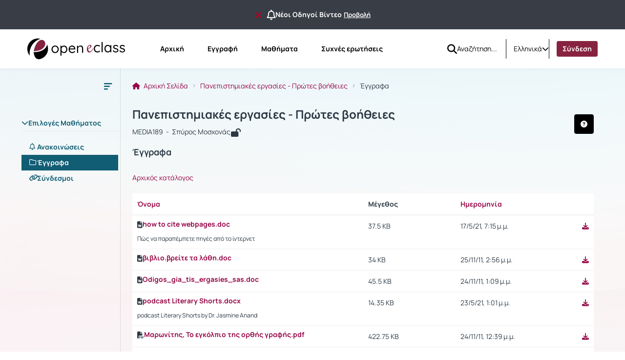

--- FILE ---
content_type: text/html; charset=UTF-8
request_url: https://eclass.uoa.gr/modules/document/index.php?course=MEDIA189&openDir=/&sort=type
body_size: 126053
content:
<!DOCTYPE HTML>
<html lang="el">
<head>

    <meta http-equiv="Content-Type" content="text/html; charset=utf-8">

    <title>eClass ΕΚΠΑ | Πανεπιστημιακές εργασίες - Πρώτε... | Έγγραφα</title>

    <meta charset="UTF-8">
    <meta http-equiv="X-UA-Compatible" content="IE=edge">
    <meta name="viewport" content="width=device-width, initial-scale=1.0">

    
    <link rel="shortcut icon" href="/courses/theme_data/127/ekpa-favicon-2-modified.png" />
    <link rel="apple-touch-icon-precomposed" href="/courses/theme_data/127/ekpa-favicon-2-modified.png" />
    <link rel="icon" type="image/png" href="/courses/theme_data/127/ekpa-favicon-2-modified.png" />

    
    <link rel="stylesheet" type="text/css" href="/template/modern/css/bootstrap.min.css?v=4.2.1"/>

    
    
    <link href="/template/modern/css/font-awesome-6.4.0/css/all.css?v=4.2.1" rel="stylesheet"/>

    
    <link href="/template/modern/css/fonts_all/typography.css?v=4.2.1" rel="stylesheet"/>

    
    <link rel="stylesheet" type="text/css" href="/js/fullcalendar/fullcalendar.css?v=4.2.1"/>

    
    <link rel="stylesheet" href="/template/modern/css/owl-carousel.css?v=4.2.1"/>
    <link rel="stylesheet" href="/template/modern/css/owl-theme-default.css?v=4.2.1"/>

    
    <link rel="stylesheet" type="text/css" href="/template/modern/css/slick.css?v=4.2.1"/>
    <link rel="stylesheet" type="text/css" href="/template/modern/css/slick-theme.css?v=4.2.1"/>
    <link rel="stylesheet" type="text/css" href="/template/modern/css/sidebar.css?v=4.2.1"/>
    <link rel="stylesheet" type="text/css" href="/template/modern/css/new_calendar.css?v=4.2.1"/>
    <link rel="stylesheet" type="text/css" href="/template/modern/css/default.css?v=4.2.1"/>

    
    
    <script type="text/javascript" src="/js/jquery-3.6.0.min.js"></script>
    
    <script type="text/javascript" src="/js/bootstrap.bundle.min.js?v=4.2.1"></script>
    
    <script src="/js/classic-ckeditor.js"></script>
    
    <script src="/js/bootbox/bootboxV6.min.js"></script>
    
    <script src="/js/jquery.slimscroll.min.js"></script>
    
    <script src="/js/blockui-master/jquery.blockUI.js"></script>
    
    <script src="/js/tinymce/tinymce.min.js"></script>
    
    <script src="/js/screenfull/screenfull.min.js"></script>
    
    <script src="/js/clipboard.js/clipboard.min.js"></script>
    
    <script src="/js/fullcalendar/moment.min.js"></script>
    <script src="/js/fullcalendar/fullcalendar.min.js"></script>
    <script src="/js/fullcalendar/locales/fullcalendar.el.js"></script>

    <script>
        $(function() {
            $('.blockUI').click(function() {
                $.blockUI({ message: "<div class='card'><h4><span class='fa fa-refresh fa-spin'></span> Παρακαλώ περιμένετε</h4></div>" });
            });
        });
    </script>

    <script>
        bootbox.setDefaults({
            locale: "el"
        });
        var notificationsCourses = { getNotifications: '/main/notifications.php' };
    </script>

    
    <script src="/js/owl-carousel.min.js"></script>

    
    <script type="text/javascript" src="/js/slick.min.js"></script>
    <script type="text/javascript" src="/js/custom.js?v=4.2.1"></script>
    <script type="text/javascript" src="/js/viewStudentTeacher.js?v=4.2.1"></script>
    <script type="text/javascript" src="/js/sidebar_slider_action.js?v=4.2.1"></script>

    
                <script>
                    $(function() {
                        $('.form-image-modules').attr('src','');
                        $('.form-image-modules').attr('alt','');
                        $('.form-image-registration').attr('src','/courses/theme_data/127/reg-img-ekpa-modified.svg');
                        $('.form-image-registration').attr('alt','Εγγραφή');
                        $('.form-image-faq').attr('src','/courses/theme_data/127/faq-ekpa-image-modified.png');
                        $('.form-image-faq').attr('alt','Συχνές ερωτήσεις');
                    });
                </script>
            <link href='/js/jquery_filetree/jqueryFileTree.css?v=4.2.1' rel='stylesheet' type='text/css'>
<script type='text/javascript' src='/js/jquery_filetree/jqueryFileTree.js?v=4.2.1'></script>
<script type='text/javascript' src='/js/tools.js?v=4.2.1'></script>
<script type='text/javascript' src='/js/screenfull/screenfull.min.js?v=4.2.1'></script>
<link href='/js/colorbox/colorbox.css?v=4.2.1' rel='stylesheet' type='text/css'>
<script type='text/javascript' src='/js/colorbox/jquery.colorbox.min.js?v=4.2.1'></script>
<script type="text/javascript">
                          $(document).ready(function() {
                              $(".colorboxframe").colorbox({
                                      innerWidth  : 660,
                                      innerHeight : 410,
                                      maxWidth    : "100%",
                                      maxHeight   : "100%",
                                      iframe      : true,
                                      scrolling   : false,
                                      opacity     : 0.8,
                                      rel: "gallery",
                                      current     : "πολυμέσο {current} από {total}",
                                      onComplete  : function() {
                                        $(".cboxIframe").attr({
                                            webkitAllowFullScreen : true,
                                            mozallowfullscreen    : true,
                                            oallowfullscreen      : true,
                                            msallowfullscreen     : true,
                                            allowFullscreen       : true
                                        });
                                      }
                             });
                             $(".colorbox").colorbox({
                                      title       : false,
                                      minWidth    : 300,
                                      minHeight   : 200,
                                      maxWidth    : "100%",
                                      maxHeight   : "100%",
                                      scrolling   : false,
                                      opacity     : 0.8,
                                      photo       : true,
                                      rel: "gallery",
                                      current     : "πολυμέσο {current} από {total}"
                             });
                          });
                          </script>
        <script>
            $(function() {
                $('#help-btn').click(function(e) {
                    e.preventDefault();
                    $.get($(this).attr("href"), function(data) {
                        bootbox.alert({
                            size: 'large',
                            backdrop: true,
                            message: data,
                            buttons: {
                                ok: {
                                    label: 'Κλείσιμο',
                                    className: 'submitAdminBtnDefault'
                                }
                            }
                        });
                    });
                });
            });
        </script>
        

    
    
            <script>
    (function(d){
      var s = d.createElement("script");
       s.setAttribute("data-position", 3);
       s.setAttribute("data-type", "3");
      s.setAttribute("data-account", "tzF6O1aS8f");
      s.setAttribute("src", "https://cdn.userway.org/widget.js");
      (d.body || d.head).appendChild(s);
    })(document)
    </script>
    <noscript>Please ensure Javascript is enabled for purposes of <a href="https://userway.org">website accessibility</a></noscript>
    
            <script type="text/javascript" id="MathJax-script" async src="/js/mathjax/tex-chtml.js"></script>
    
    
            <link rel="stylesheet" type="text/css" href="/courses/theme_data/127/style_str.css?v=4.2.1"/>
    
</head>

<body>
    <div class="ContentEclass d-flex flex-column min-vh-100  fixed-announcement ">
                    <div class="notification-top-bar d-flex justify-content-center align-items-center px-3">
                <div class='container-fluid padding-default'>
                    <div class='d-flex justify-content-center align-items-center gap-2'>
                        <button class='btn hide-notification-bar' id='closeNotificationBar' data-bs-toggle='tooltip' data-bs-placement='bottom' title="Να μην εμφανιστεί ξανά" aria-label="Να μην εμφανιστεί ξανά">
                            <i class='fa-solid fa-xmark link-delete fa-lg me-2'></i>
                        </button>
                        <i class='fa-regular fa-bell fa-xl d-block'></i>
                        <span class='d-inline-block text-truncate TextBold title-announcement' style="max-width: auto;">
                            Νέοι Οδηγοί Βίντεο
                        </span>
                        <a class='link-color TextBold msmall-text text-decoration-underline ps-1 text-nowrap' href="/main/system_announcements.php?an_id=34">Προβολή</a>
                    </div>
                </div>
            </div>
                <header>
    <div id="bgr-cheat-header" class="navbar navbar-eclass py-0 fixed-top">
        <div class='container-fluid header-container py-0'>


            <div class='d-none d-lg-block w-100 header-large-screen'>
                <div class='col-12 h-100 d-flex justify-content-between align-items-center gap-5'>
                    <nav class='d-flex justify-content-start align-items-center h-100'>

                                                <a class='me-lg-4 me-xl-5' href="/" aria-label="Αρχική Σελίδα">
                            <img class="eclass-nav-icon m-auto d-block" src="/courses/theme_data/127/ekpa8-logo.svg" alt="Λογότυπο"/>
                        </a>
                        
                                                <ul class="container-items nav">
                                                            <li class="nav-item">
                                    <a id="link-home" class="nav-link menu-item mx-lg-2 " href="https://eclass.uoa.gr/?show_home=true" aria-label="Αρχική">
                                        Αρχική
                                    </a>
                                </li>
                                                                                        <li class="nav-item">
                                    <a id="link-register" class="nav-link menu-item mx-lg-2 " href="https://eclass.uoa.gr/modules/auth/registration.php" aria-label="Εγγραφή">
                                        Εγγραφή
                                    </a>
                                </li>
                                                                    <li class="nav-item">
                                        <a id="link-lessons" class="nav-link menu-item mx-lg-2" href="https://eclass.uoa.gr/modules/auth/listfaculties.php" aria-label="Μαθήματα">
                                            Μαθήματα
                                        </a>
                                    </li>
                                                                                                                                                                                        <li class="nav-item">
                                        <a id="link-faq" class="nav-link menu-item mx-lg-2 " href="/info/faq.php" aria-label="Συχνές ερωτήσεις">
                                            Συχνές ερωτήσεις
                                        </a>
                                    </li>
                                                                                    </ul>
                                            </nav>
                    <div class='d-flex justify-content-end align-items-center h-100 pe-0 gap-3'>
                                                    <div class='h-100 d-flex justify-content-start align-items-center'>
                                <div class='h-40px'>
                                                                            <form id='submitSearch' class="d-flex justify-content-start align-items-center h-40px gap-2" action='/modules/search/search_incourse.php?all=true' method='post' role='search'>
                                                                        <div>
                                        <a id="btn-search" role="button" class="btn d-flex justify-content-center align-items-center bg-transparent border-0 p-0 rounded-0" name="quickSearch" aria-label="Αναζήτηση">
                                            <i class="fa-solid fa-magnifying-glass fa-lg"></i>
                                        </a>
                                    </div>
                                    <input id="search_terms" type="text" class="inputSearch form-control rounded-0 px-0" placeholder='Αναζήτηση...' name="search_terms" aria-label="Αναζήτηση"/>
                                    </form>
                                </div>
                            </div>
                                                                            <div class='h-40 d-flex justify-content-start align-items-center split-left'>
                                <div class="d-flex justify-content-start align-items-center h-40px">
                                    <div class="dropdown d-flex justify-content-center align-items-end">
                        <a class="d-flex justify-content-end align-items-center link-selection-language gap-2" href="#" id="idLangSelectionDesktop" role="button" data-bs-toggle="dropdown" aria-expanded="false" aria-label="Επιλογή γλώσσας">
                            <span class="d-none d-lg-block">Ελληνικά</span>
                            <span class="fa-solid fa-earth-europe d-block d-lg-none"></span>
                            <i class="fa-solid fa-chevron-down" role="presentation"></i>
                        </a>
                        <div class="m-0 dropdown-menu dropdown-menu-end contextual-menu p-3" role="menu" aria-labelledby="idLangSelectionDesktop">
                            <ul class="list-group list-group-flush"><li role='presentation' class="active">
                                        <a class='list-group-item py-3' role='menuitem' tabindex='0' href='/modules/document/index.php?localize=el'>
                                            Ελληνικά
                                        </a>
                                    </li><li role='presentation'>
                                        <a class='list-group-item py-3' role='menuitem' tabindex='0' href='/modules/document/index.php?localize=en'>
                                            English
                                        </a>
                                    </li><li role='presentation'>
                                        <a class='list-group-item py-3' role='menuitem' tabindex='0' href='/modules/document/index.php?localize=es'>
                                            Español
                                        </a>
                                    </li><li role='presentation'>
                                        <a class='list-group-item py-3' role='menuitem' tabindex='0' href='/modules/document/index.php?localize=fr'>
                                            Français
                                        </a>
                                    </li><li role='presentation'>
                                        <a class='list-group-item py-3' role='menuitem' tabindex='0' href='/modules/document/index.php?localize=de'>
                                            Deutsch
                                        </a>
                                    </li><li role='presentation'>
                                        <a class='list-group-item py-3' role='menuitem' tabindex='0' href='/modules/document/index.php?localize=it'>
                                            Italiano
                                        </a>
                                    </li></ul>
                        </div>
                    </div>
                                </div>
                            </div>
                                                                        <div class='user-menu-content h-100 d-flex justify-content-start align-items-center'>
                            <div class='d-flex justify-content-start align-items-center h-80px'>
                                                                    <div class='d-flex justify-content-center align-items-center split-left h-40px'>
                                                                                    <a class='header-login-text nav-link menu-item active2' style='background: #872341; color:white;' href="https://eclass.uoa.gr/main/login_form.php">
                                                Σύνδεση
                                            </a>
                                                                            </div>
                                                                                            </div>
                        </div>
                    </div>
                </div>
            </div>




            <div class='d-block d-lg-none w-100 header-small-screen'>
                <div class='col-12 h-100 d-flex justify-content-between align-items-center'>

                    <div class='d-flex justify-content-start align-items-center gap-2'>

                        <a class="p-0 small-basic-size d-flex justify-content-center align-items-center link-bars-options" type="button" role="button" data-bs-toggle="offcanvas" href="#offcanvasScrollingTools" aria-controls="offcanvasScrollingTools" aria-label="Άνοιγμα κεντρικού μενού πλοήγησης">
                            <i class="fa-solid fa-ellipsis-vertical fa-lg"></i>
                        </a>

                                                <a class='d-flex justify-content-start align-items-center' type="button" href="https://eclass.uoa.gr/" aria-label="Αρχική Σελίδα">
                            <img class="eclass-nav-icon px-2 bg-transparent" src="/courses/theme_data/127/ekpa8-logo-1.svg" alt="Λογότυπο">
                        </a>
                        

                    </div>

                                            <div class='d-flex justify-content-start align-items-center gap-3'>
                            <div class="dropdown d-flex justify-content-center align-items-end">
                        <a class="d-flex justify-content-end align-items-center link-selection-language gap-2" href="#" id="idLangSelectionMobile" role="button" data-bs-toggle="dropdown" aria-expanded="false" aria-label="Επιλογή γλώσσας">
                            <span class="d-none d-lg-block">Ελληνικά</span>
                            <span class="fa-solid fa-earth-europe d-block d-lg-none"></span>
                            <i class="fa-solid fa-chevron-down" role="presentation"></i>
                        </a>
                        <div class="m-0 dropdown-menu dropdown-menu-end contextual-menu p-3" role="menu" aria-labelledby="idLangSelectionMobile">
                            <ul class="list-group list-group-flush"><li role='presentation' class="active">
                                        <a class='list-group-item py-3' role='menuitem' tabindex='0' href='/modules/document/index.php?localize=el'>
                                            Ελληνικά
                                        </a>
                                    </li><li role='presentation'>
                                        <a class='list-group-item py-3' role='menuitem' tabindex='0' href='/modules/document/index.php?localize=en'>
                                            English
                                        </a>
                                    </li><li role='presentation'>
                                        <a class='list-group-item py-3' role='menuitem' tabindex='0' href='/modules/document/index.php?localize=es'>
                                            Español
                                        </a>
                                    </li><li role='presentation'>
                                        <a class='list-group-item py-3' role='menuitem' tabindex='0' href='/modules/document/index.php?localize=fr'>
                                            Français
                                        </a>
                                    </li><li role='presentation'>
                                        <a class='list-group-item py-3' role='menuitem' tabindex='0' href='/modules/document/index.php?localize=de'>
                                            Deutsch
                                        </a>
                                    </li><li role='presentation'>
                                        <a class='list-group-item py-3' role='menuitem' tabindex='0' href='/modules/document/index.php?localize=it'>
                                            Italiano
                                        </a>
                                    </li></ul>
                        </div>
                    </div>
                                                            <a class='header-login-text' href="/main/login_form.php">
                                    Σύνδεση
                                </a>
                                                    </div>
                    

                    
                </div>
            </div>






            <div class="offcanvas offcanvas-start d-lg-none offCanvas-Tools" tabindex="-1" id="offcanvasScrollingTools">
                <div class="offcanvas-header">
                    <button type="button" class="btn-close text-reset" data-bs-dismiss="offcanvas" aria-label="Κλείσιμο"></button>
                </div>
                <div class="offcanvas-body px-4">

                                        <div class='col-12 d-flex justify-content-center align-items-center' aria-label="Λογότυπο">
                        <img src="/courses/theme_data/127/ekpa8-logo-1.svg" alt="Λογότυπο">
                    </div>
                    

                                            <div class='col-12 mt-5'>
                                                            <form action="/modules/search/search_incourse.php?all=true">
                                                                <div class="input-group gap-2">
                                        <input id='search-mobile' type="text" class="form-control mt-0 rounded-2"
                                                placeholder="Αναζήτηση..." name="search_terms" aria-label="Αναζήτηση">
                                        <button class="btn btn-primary btn-mobile-quick-search rounded-2" type="submit" id="search-btn-mobile" name="quickSearch" aria-label="Αναζήτηση">
                                            <i class="fa-solid fa-magnifying-glass-arrow-right fa-lg"></i>
                                        </button>
                                    </div>

                                </form>
                        </div>
                                        <div class='col-12 mt-5'>

                                                            <p class='py-2 px-0'>
                                    <a id='homeId' class='header-mobile-link d-flex justify-content-start align-items-start gap-2 flex-wrap TextBold' type='button' href="https://eclass.uoa.gr/?show_home=true" aria-label="Αρχική">
                                        <i class="fa-solid fa-home"></i>Αρχική
                                    </a>
                                </p>
                                                                                                                            <p class='py-2 px-0'>
                                        <a id='registrationId' type="button" class='header-mobile-link d-flex justify-content-start align-items-start gap-2 flex-wrap TextBold' href="/modules/auth/registration.php" aria-label="Εγγραφή">
                                            <i class="fa-solid fa-pencil"></i>Εγγραφή
                                        </a>
                                    </p>
                                                                                                    <p class='py-2 px-0'>
                                        <a id='coursesId' type='button' class='header-mobile-link d-flex justify-content-start align-items-start gap-2 flex-wrap TextBold' href="/modules/auth/listfaculties.php" aria-label="Μαθήματα">
                                            <i class="fa-solid fa-book"></i>Μαθήματα
                                        </a>
                                    </p>
                                                                                                                                                                                        <p class='py-2 px-0'>
                                        <a id='faqId' type='button' class='header-mobile-link d-flex justify-content-start align-items-start gap-2 flex-wrap TextBold' href="/info/faq.php" aria-label="Συχνές ερωτήσεις">
                                            <i class="fa-solid fa-question-circle"></i>Συχνές ερωτήσεις
                                        </a>
                                    </p>
                                                            
                    </div>

                </div>
            </div>

        </div>
    </div>
</header>

<script>
    let current_url = document.URL;

    localStorage.setItem("menu-item", "homepage");

    if(current_url.includes('/?redirect_home')){
        localStorage.setItem("menu-item", "homepage");
    }
    if(current_url.includes('/modules/auth/registration.php')
       || current_url.includes('/modules/auth/formuser.php')
       || current_url.includes('/modules/auth/newuser.php')
       || current_url.includes('/modules/auth/altnewuser.php')){
        localStorage.setItem("menu-item", "register");
    }
    if(current_url.includes('/modules/auth/courses.php')
        || current_url.includes('/modules/auth/listfaculties.php')
        || current_url.includes('/modules/auth/courses.php')){
        localStorage.setItem("menu-item", "lessons");
    }
    if(current_url.includes('/main/portfolio.php')){
        localStorage.setItem("menu-item", "portfolio");
    }
    if(current_url.includes('/info/faq.php')){
        localStorage.setItem("menu-item", "faq");
    }
    if(!current_url.includes('/modules/auth/registration.php')
       && !current_url.includes('/modules/auth/formuser.php')
       && !current_url.includes('/modules/auth/newuser.php')
       && !current_url.includes('/modules/auth/altnewuser.php')
       && !current_url.includes('/modules/auth/courses.php')
       && !current_url.includes('/modules/auth/listfaculties.php')
       && !current_url.includes('/modules/auth/courses.php')
       && !current_url.includes('/main/portfolio.php')
       && !current_url.includes('/info/faq.php')
       && !current_url.includes('/?redirect_home')){
            localStorage.setItem("menu-item", "none");
    }



    if(localStorage.getItem("menu-item") == "homepage"){
        $('#link-home').addClass('active');
    }
    if(localStorage.getItem("menu-item") == "register"){
        $('#link-register').addClass('active');
    }
    if(localStorage.getItem("menu-item") == "portfolio"){
        $('#link-portfolio').addClass('active');
    }
    if(localStorage.getItem("menu-item") == "lessons"){
        $('#link-lessons').addClass('active');
    }
    if(localStorage.getItem("menu-item") == "faq"){
        $('#link-faq').addClass('active');
    }

    if($('#link-register').hasClass('active') || $('#link-portfolio').hasClass('active') || $('#link-lessons').hasClass('active') || $('#link-faq').hasClass('active')){
        $('#link-home').removeClass('active2');
    }

</script>



<script type='text/javascript'>
    $(document).ready(function() {

        $('.inputSearch').on('focus',function(){
            $('.container-items').addClass('d-none');
        });
        $('#btn-search').on('click',function(){
            setTimeout(function () {
                $('.container-items').removeClass('d-none');
            }, 500);
            setTimeout(function () {
                $('#submitSearch').submit();
            }, 200);
        });
        $(".inputSearch").focusout(function(){
            setTimeout(function () {
                $('.container-items').removeClass('d-none');
            }, 500);

        });
    });
</script>
        <main id="main">

<script type='text/javascript'>
    $(document).ready(function(){

        let isUppyLoaded = false;

        async function loadUppy() {
            try {
                const { Uppy, Dashboard, XHRUpload, English, French, German, Italian, Spanish, Greek } = await import("/js/bundle/uppy.js");

                const locale_map = {
                  'de': German,
                  'el': Greek,
                  'en': English,
                  'es': Spanish,
                  'fr': French,
                  'it': Italian,
                }

                const uppy = new Uppy({
                    autoProceed: false,
                    restrictions: {
                        maxFileSize: 524288000,
                        maxTotalFileSize: 1061084827,
                    }
                })

                uppy.use(Dashboard, {
                    target: '#uppy',
                    inline: true,
                    showProgressDetails: true,
                    proudlyDisplayPoweredByUppy: false,
                    height: 500,
                    thumbnailWidth: 100,
                    locale: locale_map['el'] || English,
                })

                let uploadPath = '';
                let fileCreator = document.querySelector('input[name="file_creator"]').value;

                let uncompressInput = $('input[name="uncompress"]');
                let uncompress = uncompressInput.val();

                uncompressInput.change(function() {
                    uncompress = $(this).is(':checked') ? '1' : '0';
                    $(this).val(uncompress);
                    uppy.setMeta({
                        uncompress: uncompress,
                    });
                });

                let replaceInput = $('input[name="replace"]');
                let replace = replaceInput.val();
                replaceInput.change(function() {
                    replace = $(this).is(':checked') ? '1' : '0';
                    $(this).val(replace);
                    uppy.setMeta({
                        replace: replace,
                    });
                });

                let fileCopyrighted = 0;

                uppy.setMeta({
                    uploadPath: uploadPath,
                    file_creator: fileCreator,
                    file_copyrighted: fileCopyrighted,
                    replace: replace,
                    uncompress: uncompress,
                    token: '35b7cd2c8c993600ba7ed9783860f853'
                });

                uppy.use(XHRUpload, {
                    endpoint: 'index.php?course=MEDIA189',
                    formData: true,
                    fieldName: 'userFile',
                    method: 'POST',
                    headers: {

                    },
                    allowedMetaFields: [
                        'XHRUpload',
                        'uploadPath',
                        'file_creator',
                        'file_copyrighted',
                        'replace',
                        'uncompress',
                        'token'
                    ],
                    shouldRetry: () => false,
                })

                uppy.setMeta({
                    uploadPath: '',
                    XHRUpload: true,
                });

                uppy.on('file-added', (file) => {
                  //  console.log('File added:', file)
                })

                uppy.on('complete', (result) => {
                    window.location.href = 'index.php?course=MEDIA189';
                })
                isUppyLoaded = true;
            } catch (error) {

                isUppyLoaded = false;
            }
        }

        loadUppy();

        // Drag and drop
        $('.uploadBTN').on('click', function(event) {

            if (!isUppyLoaded) {
                console.log('Uppy not loaded');
            } else {
                event.preventDefault();
                $('.drag_and_drop_container').toggleClass('d-none');
            }
        });

        // Bulk processing
        let checkboxStates = [];

        $('li.bulk-processing a').on('click', function(event) {
            event.preventDefault();
            $('.dialog_box').toggleClass('d-none');
            $('.bulk-processing-box').toggleClass('d-none');
            $('.checkbox_th').toggleClass('d-none');
            $('.checkbox_td').toggleClass('d-none');
            if ($(this).find('span.fa.fa-check').length) {
                $(this).find('span.fa.fa-check').remove();
            } else {
                $(this).append('<span class=\'fa fa-check text-success\' style=\'margin-left: 5px;\'></span>');
            }
        });

        $('.table-default').on('change', 'input[type=checkbox]', function() {
            let cbid = $(this).attr('cbid');
            let filepath = $(this).attr('filepath');
            checkboxStates[cbid] = this.checked;

            let selectedCbidValues = $('#selectedcbids').val().split(',');
            let filepaths = $('#filepaths').val().split(',');

            let cbidIndex = selectedCbidValues.indexOf(cbid.toString());
            let filepathIndex = filepaths.indexOf(filepath);

            if (this.checked && cbidIndex === -1) {
                selectedCbidValues.push(cbid);
                filepaths.push(filepath);

            } else if (!this.checked && cbidIndex !== -1) {
                selectedCbidValues.splice(cbidIndex, 1);
                filepaths.splice(filepathIndex, 1);
            }
            $('#selectedcbids').val(selectedCbidValues.filter(Boolean).join(','));
            $('#filepaths').val(filepaths.filter(Boolean).join(','));

        });


        $('select[name=\"bulk_action\"]').change(function(){

            var selectedOption = $(this).val();
            if(selectedOption === 'move') {

                if ($('#moveTo').length == 0) {

                    let url = new URL(window.location.href);
                    let course = url.searchParams.get('course');
                    let openDir = url.searchParams.get('openDir');
                    let dirUrl = `directory_selection.php?course=${course}`;
                    if (openDir && openDir !== '/') {
                        dirUrl += `&openDir=${openDir}`;
                    }

                    $.ajax({
                        url: dirUrl,
                        type: 'GET',
                        success: function(data) {
                            $('.moveToDiv').html(data);
                            $('#source_path').val($('select[name=\"moveTo\"] option:first').val());
                            $('select[name=\"moveTo\"]').change(function(){
                                $('#source_path').val($(this).val());
                            });
                        }
                    });
                }

                $('.panel-move form .form-group:eq(1)').remove();
                $('.panel-move').removeClass('d-none');
                $('.checkbox_td input[type="checkbox"]').each(function() {
                    if ($(this).attr('isdir') === '1') {
                        $(this).prop('checked', false);
                        $(this).prop('disabled', true);

                        let cbid = $(this).attr('cbid');
                        let filepath = $(this).attr('filepath');
                        checkboxStates[cbid] = this.checked;

                        let selectedCbidValues = $('#selectedcbids').val().split(',');
                        let filepaths = $('#filepaths').val().split(',');

                        let cbidIndex = selectedCbidValues.indexOf(cbid.toString());
                        let filepathIndex = filepaths.indexOf(filepath);

                        if (this.checked && cbidIndex === -1) {
                            selectedCbidValues.push(cbid);
                            filepaths.push(filepath);

                        } else if (!this.checked && cbidIndex !== -1) {
                            selectedCbidValues.splice(cbidIndex, 1);
                            filepaths.splice(filepathIndex, 1);
                        }
                        $('#selectedcbids').val(selectedCbidValues.filter(Boolean).join(','));
                        $('#filepaths').val(filepaths.filter(Boolean).join(','));

                    }
                });
            } else {
                $('.panel-move').addClass('d-none');
                $('.checkbox_td input[type="checkbox"]').each(function() {
                    if ($(this).attr('isdir') === '1') {
                        $(this).prop('disabled', false);
                    }
                });
            }
        });


        $('#bulk_actions').submit(function(e) {
            var selectedOption = $('select[name="bulk_action"]').val();
            if (selectedOption === null) {
                e.preventDefault(); // Prevent the default form submission
            }
        });


    })

</script>

<div class="col-12 main-section">
<div class='container-fluid  module-container document-index py-lg-0 '>
        <div class=" course-wrapper d-lg-flex align-items-lg-strech w-100 ">

                            <nav id="background-cheat-leftnav" class="col_sidebar_active  d-flex justify-content-start align-items-strech px-lg-0">
    <div class="d-none d-lg-block ContentLeftNav">
        <div id="leftnav" class="col-12 sidebar float-menu pt-3">

    <div class='col-12 text-end d-none d-lg-block'>
        <button type="button" id="menu-btn" class="btn menu_btn_button" data-bs-toggle="tooltip" data-bs-placement="right" onclick="ToggleButton()" aria-label="Μενού">
        <svg id='collapse-left-menu-icon' width="24" height="24" viewBox="0 0 24 24" fill="none" xmlns="http://www.w3.org/2000/svg" role="presentation">
            <path d="M5 5C4.44772 5 4 5.44772 4 6V6.5C4 7.05228 4.44772 7.5 5 7.5H19.25C19.9404 7.5 20.5 6.94036 20.5 6.25C20.5 5.55964 19.9404 5 19.25 5H5Z" fill="#2B3944"/>
            <path d="M5 10.5C4.44772 10.5 4 10.9477 4 11.5V12C4 12.5523 4.44772 13 5 13H14.75C15.4404 13 16 12.4404 16 11.75C16 11.0596 15.4404 10.5 14.75 10.5H5Z" fill="#2B3944"/>
            <path d="M5 16C4.44772 16 4 16.4477 4 17V17.5C4 18.0523 4.44772 18.5 5 18.5H10.75C11.4404 18.5 12 17.9404 12 17.25C12 16.5596 11.4404 16 10.75 16H5Z" fill="#2B3944"/>
        </svg>
        </button>
    </div>


    
    
    <div class='col-12 my-4 px-1'>
        <div class="panel-group accordion" id="sidebar-accordion">
            <div class="panel">
                                    <a id="Tool0" class="collapsed parent-menu mt-5 menu-header d-block" data-bs-toggle="collapse" href="#collapse0" role="button">
                        <div class="panel-sidebar-heading bg-transparent border-bottom-default px-lg-0">
                            <div class="panel-title pb-2 bg-transparent">
                                <div class='d-flex justify-content-start align-items-start gap-1 Tools-active-deactive'>
                                    <span class="fa fa-chevron-up" style='transition: transform .3s ease-in-out;'></span>
                                    Επιλογές Μαθήματος
                                    
                                </div>
                            </div>
                        </div>
                    </a>
                    <div id="collapse0" class="panel-collapse list-group accordion-collapse collapse  in show rounded-0 Collapse0 mt-3" aria-labelledby="Tool0" data-bs-parent="#sidebar-accordion">
                        <div class="m-0 p-0 contextual-sidebar w-auto border-0">
                            <ul class="list-group list-group-flush">
                                                                    <li>
                                        <a aria-label="Ανακοινώσεις " href="/modules/announcements/index.php?course=MEDIA189" 
                                            class='list-group-item d-flex justify-content-start align-items-start module-tool px-3 py-1 border-0 ' 
                                            data-bs-toggle="tooltip" data-bs-html="true" data-bs-placement="right" title="Ανακοινώσεις " style='gap:1rem;'>
                                            <i class="fa-regular fa-bell mt-1"></i>
                                            <span class='menu-items TextBold w-100'>Ανακοινώσεις </span>
                                        </a>
                                    </li>
                                                                    <li>
                                        <a aria-label="Έγγραφα" href="/modules/document/index.php?course=MEDIA189" 
                                            class='list-group-item d-flex justify-content-start align-items-start module-tool px-3 py-1 border-0  active' 
                                            data-bs-toggle="tooltip" data-bs-html="true" data-bs-placement="right" title="Έγγραφα" style='gap:1rem;'>
                                            <i class="fa-regular fa-folder mt-1"></i>
                                            <span class='menu-items TextBold w-100'>Έγγραφα</span>
                                        </a>
                                    </li>
                                                                    <li>
                                        <a aria-label="Σύνδεσμοι" href="/modules/link/index.php?course=MEDIA189" 
                                            class='list-group-item d-flex justify-content-start align-items-start module-tool px-3 py-1 border-0 ' 
                                            data-bs-toggle="tooltip" data-bs-html="true" data-bs-placement="right" title="Σύνδεσμοι" style='gap:1rem;'>
                                            <i class="fa-solid fa-link mt-1"></i>
                                            <span class='menu-items TextBold w-100'>Σύνδεσμοι</span>
                                        </a>
                                    </li>
                                                            </ul>
                        </div>
                    </div>
                    <div class='p-3'></div>
                            </div>
            
        </div>
    </div>
    
</div>



<script type="text/javascript">
    $(document).ready( function () {
        if($( "#background-cheat-leftnav" ).hasClass( "active-nav" )){
            $('#menu-btn').attr('data-bs-original-title','Άνοιγμα υπό-μενού μαθήματος');
            $('#menu-btn').attr('aria-label','Άνοιγμα υπό-μενού μαθήματος');
            $('.contextual-sidebar .list-group-item').tooltip('enable');
        }else{
            $('#menu-btn').attr('data-bs-original-title','Κλείσιμο υπό-μενου μαθήματος');
            $('#menu-btn').attr('aria-label','Κλείσιμο υπό-μενου μαθήματος');
            $('.contextual-sidebar .list-group-item').tooltip('disable');
        }
        
        $('#menu-btn').on('click',function(){
            $('#menu-btn').tooltip('hide');
            if($( "#background-cheat-leftnav" ).hasClass( "active-nav" )){
                $('#menu-btn').attr('data-bs-original-title','Άνοιγμα υπό-μενού μαθήματος');
                $('#menu-btn').attr('aria-label','Άνοιγμα υπό-μενού μαθήματος');
                $('.contextual-sidebar .list-group-item').tooltip('enable');
            }else{
                $('#menu-btn').attr('data-bs-original-title','Κλείσιμο υπό-μενου μαθήματος');
                $('#menu-btn').attr('aria-label','Κλείσιμο υπό-μενου μαθήματος');
                $('#menu-btn').tooltip('enable');
                $('.contextual-sidebar .list-group-item').tooltip('disable');
            }
        });
    } );
</script>


    </div>
</nav>            
                            <div class="col_maincontent_active">
            
                <div class="row">

                                            <div class='col-12 breadcrumbs-container  overflow-hidden'>

    <div class='d-inline-flex align-items-top overflow-hidden'>
        <!-- this is toggle-button in breadcrumb -->
                    <nav class="me-lg-0 me-2" role="navigation" aria-label="Διαδρομή πλοήγησης">
                <a class="btn d-lg-none p-0" type="button" data-bs-toggle="offcanvas" href="#collapseTools" role="button" aria-controls="collapseTools" aria-label="Άνοιγμα - κλείσιμο εργαλείων">
                    <svg id='collapse-left-menu-icon' width="24" height="24" viewBox="0 0 24 24" fill="none" xmlns="http://www.w3.org/2000/svg" role="presentation">
                        <path d="M5 5C4.44772 5 4 5.44772 4 6V6.5C4 7.05228 4.44772 7.5 5 7.5H19.25C19.9404 7.5 20.5 6.94036 20.5 6.25C20.5 5.55964 19.9404 5 19.25 5H5Z" fill="#2B3944"/>
                        <path d="M5 10.5C4.44772 10.5 4 10.9477 4 11.5V12C4 12.5523 4.44772 13 5 13H14.75C15.4404 13 16 12.4404 16 11.75C16 11.0596 15.4404 10.5 14.75 10.5H5Z" fill="#2B3944"/>
                        <path d="M5 16C4.44772 16 4 16.4477 4 17V17.5C4 18.0523 4.44772 18.5 5 18.5H10.75C11.4404 18.5 12 17.9404 12 17.25C12 16.5596 11.4404 16 10.75 16H5Z" fill="#2B3944"/>
                    </svg>
                </a>
            </nav>
        

                                    <nav style="--bs-breadcrumb-divider: '>';" class="d-flex justify-content-start breadcrumb-content" role="navigation" aria-label="Διαδρομή πλοήγησης">
                            <ol class="breadcrumb mb-0 ">
                                                                        <li class="breadcrumb-item d-flex justify-content-center align-items-center">
                                <a class='text-wrap text-decoration-none vsmall-text' href='/'>
                                    <i class="fa-solid fa-house pe-1"></i> 
                                    Αρχική Σελίδα
                                </a>
                            </li>
                                                                                                <li class="breadcrumb-item d-flex justify-content-center align-items-center">
                                <a class='text-wrap text-decoration-none vsmall-text' href='/courses/MEDIA189/'>
                                    
                                    Πανεπιστημιακές εργασίες - Πρώτες βοήθειες
                                </a>
                            </li>
                                                                                                <li class="breadcrumb-item active d-flex justify-content-center align-items-center TextMedium">
                                <span aria-current="Έγγραφα">Έγγραφα</span>
                            </li>
                                                            </ol>
            </nav>
            
        
    </div>


</div>


                        

                                            <div class="offcanvas offcanvas-start d-lg-none" tabindex="-1" id="collapseTools">
                            <div class="offcanvas-header">
                                <button type="button" class="btn-close text-reset" data-bs-dismiss="offcanvas" aria-label="Κλείσιμο"></button>
                            </div>
                            <div class="offcanvas-body">
                                <div id="leftnav" class="col-12 sidebar float-menu pt-3">

    <div class='col-12 text-end d-none d-lg-block'>
        <button type="button" id="menu-btn" class="btn menu_btn_button" data-bs-toggle="tooltip" data-bs-placement="right" onclick="ToggleButton()" aria-label="Μενού">
        <svg id='collapse-left-menu-icon' width="24" height="24" viewBox="0 0 24 24" fill="none" xmlns="http://www.w3.org/2000/svg" role="presentation">
            <path d="M5 5C4.44772 5 4 5.44772 4 6V6.5C4 7.05228 4.44772 7.5 5 7.5H19.25C19.9404 7.5 20.5 6.94036 20.5 6.25C20.5 5.55964 19.9404 5 19.25 5H5Z" fill="#2B3944"/>
            <path d="M5 10.5C4.44772 10.5 4 10.9477 4 11.5V12C4 12.5523 4.44772 13 5 13H14.75C15.4404 13 16 12.4404 16 11.75C16 11.0596 15.4404 10.5 14.75 10.5H5Z" fill="#2B3944"/>
            <path d="M5 16C4.44772 16 4 16.4477 4 17V17.5C4 18.0523 4.44772 18.5 5 18.5H10.75C11.4404 18.5 12 17.9404 12 17.25C12 16.5596 11.4404 16 10.75 16H5Z" fill="#2B3944"/>
        </svg>
        </button>
    </div>


    
    
    <div class='col-12 my-4 px-1'>
        <div class="panel-group accordion" id="sidebar-accordion">
            <div class="panel">
                                    <a id="Tool0" class="collapsed parent-menu mt-5 menu-header d-block" data-bs-toggle="collapse" href="#collapse0" role="button">
                        <div class="panel-sidebar-heading bg-transparent border-bottom-default px-lg-0">
                            <div class="panel-title pb-2 bg-transparent">
                                <div class='d-flex justify-content-start align-items-start gap-1 Tools-active-deactive'>
                                    <span class="fa fa-chevron-up" style='transition: transform .3s ease-in-out;'></span>
                                    Επιλογές Μαθήματος
                                    
                                </div>
                            </div>
                        </div>
                    </a>
                    <div id="collapse0" class="panel-collapse list-group accordion-collapse collapse  in show rounded-0 Collapse0 mt-3" aria-labelledby="Tool0" data-bs-parent="#sidebar-accordion">
                        <div class="m-0 p-0 contextual-sidebar w-auto border-0">
                            <ul class="list-group list-group-flush">
                                                                    <li>
                                        <a aria-label="Ανακοινώσεις " href="/modules/announcements/index.php?course=MEDIA189" 
                                            class='list-group-item d-flex justify-content-start align-items-start module-tool px-3 py-1 border-0 ' 
                                            data-bs-toggle="tooltip" data-bs-html="true" data-bs-placement="right" title="Ανακοινώσεις " style='gap:1rem;'>
                                            <i class="fa-regular fa-bell mt-1"></i>
                                            <span class='menu-items TextBold w-100'>Ανακοινώσεις </span>
                                        </a>
                                    </li>
                                                                    <li>
                                        <a aria-label="Έγγραφα" href="/modules/document/index.php?course=MEDIA189" 
                                            class='list-group-item d-flex justify-content-start align-items-start module-tool px-3 py-1 border-0  active' 
                                            data-bs-toggle="tooltip" data-bs-html="true" data-bs-placement="right" title="Έγγραφα" style='gap:1rem;'>
                                            <i class="fa-regular fa-folder mt-1"></i>
                                            <span class='menu-items TextBold w-100'>Έγγραφα</span>
                                        </a>
                                    </li>
                                                                    <li>
                                        <a aria-label="Σύνδεσμοι" href="/modules/link/index.php?course=MEDIA189" 
                                            class='list-group-item d-flex justify-content-start align-items-start module-tool px-3 py-1 border-0 ' 
                                            data-bs-toggle="tooltip" data-bs-html="true" data-bs-placement="right" title="Σύνδεσμοι" style='gap:1rem;'>
                                            <i class="fa-solid fa-link mt-1"></i>
                                            <span class='menu-items TextBold w-100'>Σύνδεσμοι</span>
                                        </a>
                                    </li>
                                                            </ul>
                        </div>
                    </div>
                    <div class='p-3'></div>
                            </div>
            
        </div>
    </div>
    
</div>



<script type="text/javascript">
    $(document).ready( function () {
        if($( "#background-cheat-leftnav" ).hasClass( "active-nav" )){
            $('#menu-btn').attr('data-bs-original-title','Άνοιγμα υπό-μενού μαθήματος');
            $('#menu-btn').attr('aria-label','Άνοιγμα υπό-μενού μαθήματος');
            $('.contextual-sidebar .list-group-item').tooltip('enable');
        }else{
            $('#menu-btn').attr('data-bs-original-title','Κλείσιμο υπό-μενου μαθήματος');
            $('#menu-btn').attr('aria-label','Κλείσιμο υπό-μενου μαθήματος');
            $('.contextual-sidebar .list-group-item').tooltip('disable');
        }
        
        $('#menu-btn').on('click',function(){
            $('#menu-btn').tooltip('hide');
            if($( "#background-cheat-leftnav" ).hasClass( "active-nav" )){
                $('#menu-btn').attr('data-bs-original-title','Άνοιγμα υπό-μενού μαθήματος');
                $('#menu-btn').attr('aria-label','Άνοιγμα υπό-μενού μαθήματος');
                $('.contextual-sidebar .list-group-item').tooltip('enable');
            }else{
                $('#menu-btn').attr('data-bs-original-title','Κλείσιμο υπό-μενου μαθήματος');
                $('#menu-btn').attr('aria-label','Κλείσιμο υπό-μενου μαθήματος');
                $('#menu-btn').tooltip('enable');
                $('.contextual-sidebar .list-group-item').tooltip('disable');
            }
        });
    } );
</script>


                            </div>
                        </div>
                    
                                            <h1 class='sr-only'>
                    Μάθημα : Πανεπιστημιακές εργασίες - Πρώτες βοήθειες
            </h1>
    <h2 class='sr-only'>
                    Κωδικός : MEDIA189
            </h2>
            <div class='col-12 mt-4  mb-3 '>
                                <div class='d-flex gap-lg-5 gap-4'>
                        <div class='flex-grow-1'>
                                                            
                                <div class='col-12 mb-2'>
                                    <div class='d-flex justify-content-start align-items-center gap-2 flex-wrap'>
                                                                                    <a href="/courses/MEDIA189/"><h2
                                                        class='mb-0'>Πανεπιστημιακές εργασίες - Πρώτες βοήθειες</h2></a>
                                                                            </div>
                                    <div class='d-flex justify-content-start align-items-center gap-2 mt-2 flex-wrap'>
                                        <p>MEDIA189&nbsp; -
                                            &nbsp;Σπύρος Μοσχονάς</p>
                                        <div class='course-title-icons d-flex justify-content-start align-items-center gap-2'>
                                            <span class='fa fa-lock-open fa-lg fa-fw' data-bs-toggle='tooltip' data-bs-placement='top' title='Ανοικτό' aria-label='Ανοικτό'></span>
                                                                                    </div>
                                    </div>
                                                                            <div class="col-12 d-md-flex justify-content-md-between align-items-lg-start my-3">
                                            <div class='col-12 d-inline-flex'>
                                                <h2 class="action-bar-title mb-0">
                                                    Έγγραφα
                                                                                                    </h2>
                                            </div>
                                        </div>
                                                                    </div>
                                                    </div>

                        <div class='d-flex flex-column'>
                            <!-- course admin menu -->
                                                         
                            <div class='d-flex justify-content-end align-items-end gap-2 mt-3'>
                                                                        <!-- active - inactive module_id -->
                                        
                                                                                                                            
                                            <a id='help-btn'
                                               href='https://eclass.uoa.gr/modules/help/help.php?language=el&topic=documents&subtopic='
                                               class='btn helpAdminBtn text-decoration-none' data-bs-toggle='tooltip'
                                               data-bs-placement='bottom'
                                               title data-bs-original-title="Βοήθεια"
                                               aria-label="Βοήθεια" tabindex="-1" role="button">
                                                <i class="fas fa-question-circle"></i>
                                            </a>
                                                                            </div>
                            </div>
                        </div>
                    </div>
                        
                    

                    
                    
                                        
                    

                        <div class='col-12  '>

                            <div class='d-flex justify-content-between gap-lg-5 gap-3 flex-wrap'>
                                        <div class='d-flex justify-content-start align-items-center flex-wrap'>
                                            <a href='/modules/document/index.php?course=MEDIA189&amp;openDir=/'>Αρχικός κατάλογος</a>
                                                                                                                                </div>
                                        <div>
                                                                                    </div>
                                    </div>

                                    <div class="bulk-processing-box d-none my-4">
                                        <div class=' row m-auto  mt-4'>
                                            <div class=' col-lg-6 col-12 px-0 '>
                                                <div class='form-wrapper form-edit'>
                                                    <div class='panel'>
                                                        <form id='bulk_actions' class='form-horizontal' method='post' action=''>

                                                            <label for='bulk-actions' class='control-label-notes mb-2'>Μαζική Επεξεργασία</label>
                                                            <select class='form-select' name='bulk_action' id='bulk-actions'>
                                                                <option value='av_actions' disabled selected hidden>Ενέργειες</option>
                                                                <option value='move'>Μετακίνηση</option>
                                                                <option value='delete'>Διαγραφή</option>
                                                                <option value='visible'>Κατάσταση: Ορατή</option>
                                                                <option value='invisible'>Κατάσταση: Μη ορατή</option>
                                                            </select>

                                                            <div class='panel-move d-none'>
                                                                
                                                                <div class='form-group mt-4'>
                                                                    <label for='moveTo' class='col-sm-12 control-label-notes'>Μετακίνηση στο:</label>
                                                                    <div class='col-12 moveToDiv'>
                                                                        
                                                                    </div>
                                                                </div>
                                                                <input type='hidden' name='token' value='35b7cd2c8c993600ba7ed9783860f853' />
                                                            </div>

                                                            <div class='d-flex justify-content-end align-items-center gap-2 mt-4'>
                                                                <a href='index.php?course=MEDIA189' class='btn cancelAdminBtn'>Ακύρωση</a>
                                                                <input type='submit' class='btn btn-submit submitAdminBtn' name='bulk_submit' value='Υποβολή'>
                                                                <input type='hidden' id='selectedcbids' name='selectedcbids' value=''>
                                                                <input type='hidden' id='filepaths' name='filepaths' value=''>
                                                                <input type='hidden' id='source_path' name='source_path' value=''>
                                                            </div>

                                                        </form>
                                                    </div>

                                                </div>
                                            </div>
                                        </div>
                                    </div>

                        </div>


                        <div class='col-12'>
                            <div class='table-responsive mt-4'>
                                <table class='table-default' id="document_table">

                                    <thead>
                                        <tr class="list-header">
                                            <th style='width:5%;' class='checkbox_th d-none' aria-label='Εικονίδιο'></th>
                                            <th style='width:50%;'><a class='TextBold text-decoration-none text-nowrap' href='/modules/document/index.php?course=MEDIA189&amp;openDir=/&amp;sort=name'>
                <i class=''></i>  Όνομα</a></th>

                                            <th style='width:15%;'>Μέγεθος</th>
                                            <th style='width:15%;'><a class='TextBold text-decoration-none text-nowrap' href='/modules/document/index.php?course=MEDIA189&amp;openDir=/&amp;sort=date'>
                <i class=''></i>  Ημερομηνία</a></th>

                                                                                            <th style='width:10%;' aria-label=''><span class='fa fa-cogs' ></span></th>
                                                                                    </tr>
                                    </thead>

                                    <tbody>

                                    
                                                                                    <tr class="visible">
                                                <td class='text-center checkbox_td d-none'>
                                                    <div class='checkbox'>
                                                        <label class='label-container' aria-label="Επιλογή">
                                                            <input type='checkbox' isDir='' filepath='/60a2969fNL9E.doc' cbid='748040' value='748040'>
                                                            <span class='checkmark'></span>
                                                        </label>
                                                    </div>
                                                </td>
                                                <td class='fileURL-th' style='width:50%;'>
                                                    <input type='hidden' value='/modules/document/index.php?course=MEDIA189&amp;download=2FjtpR'>

                                                    <div class='d-flex justify-content-start align-items-start gap-3'>
                                                                                                                                                                                    <span class='visibleFile file-icon' aria-label="Αρχείο"><span class='fa fa-file-word' title data-bs-original-title='Αρχείο doc' data-bs-toggle='tooltip' data-bs-placement='bottom'></span> </span>
                                                                                                                    
                                                                                                                                                                                    <a href='https://eclass.uoa.gr/modules/document/file.php/MEDIA189/how%20to%20cite%20webpages.doc' class='fileURL' target='_blank' title='how to cite webpages.doc'>how to cite webpages.doc</a>
                                                            
                                                                                                                                                                        

                                                                                                            </div>
                                                                                                            <div class='comment text-muted mt-1'>
                                                            <small>
                                                                Πώς να παραπέμπετε πηγές από το ίντερνετ
                                                            </small>
                                                        </div>
                                                                                                    </td>



                                                                                                                                                            <td style='width:20%;'>37.5 KB</td>
                                                        <td style='width:20%;' title='17/5/21' class='center'>17/5/21, 7:15 μ.μ.</td>
                                                    
                                                
                                                                                                    <td style='width:10%;' class='text-end '>
                                                        <a href='/modules/document/index.php?course=MEDIA189&amp;download=2FjtpR' aria-label='Αποθήκευση' aria-pressed='' role='button'><span class='fa fa-download' title data-bs-original-title='Αποθήκευση' data-bs-toggle='tooltip' data-bs-placement='bottom'></span></a>
                                                    </td>
                                                                                            </tr>
                                        

                                    
                                                                                    <tr class="visible">
                                                <td class='text-center checkbox_td d-none'>
                                                    <div class='checkbox'>
                                                        <label class='label-container' aria-label="Επιλογή">
                                                            <input type='checkbox' isDir='' filepath='/4ecf907a5k4u.doc' cbid='133916' value='133916'>
                                                            <span class='checkmark'></span>
                                                        </label>
                                                    </div>
                                                </td>
                                                <td class='fileURL-th' style='width:50%;'>
                                                    <input type='hidden' value='/modules/document/index.php?course=MEDIA189&amp;download=ghi8eH'>

                                                    <div class='d-flex justify-content-start align-items-start gap-3'>
                                                                                                                                                                                    <span class='visibleFile file-icon' aria-label="Αρχείο"><span class='fa fa-file-word' title data-bs-original-title='Αρχείο doc' data-bs-toggle='tooltip' data-bs-placement='bottom'></span> </span>
                                                                                                                    
                                                                                                                                                                                    <a href='https://eclass.uoa.gr/modules/document/file.php/MEDIA189/%CE%B2%CE%B9%CE%B2%CE%BB%CE%B9%CE%BF.%CE%B2%CF%81%CE%B5%CE%AF%CF%84%CE%B5%20%CF%84%CE%B1%20%CE%BB%CE%AC%CE%B8%CE%B7.doc' class='fileURL' target='_blank' title='βιβλιο.βρείτε τα λάθη.doc'>βιβλιο.βρείτε τα λάθη.doc</a>
                                                            
                                                                                                                                                                        

                                                                                                            </div>
                                                                                                    </td>



                                                                                                                                                            <td style='width:20%;'>34 KB</td>
                                                        <td style='width:20%;' title='25/11/11' class='center'>25/11/11, 2:56 μ.μ.</td>
                                                    
                                                
                                                                                                    <td style='width:10%;' class='text-end '>
                                                        <a href='/modules/document/index.php?course=MEDIA189&amp;download=ghi8eH' aria-label='Αποθήκευση' aria-pressed='' role='button'><span class='fa fa-download' title data-bs-original-title='Αποθήκευση' data-bs-toggle='tooltip' data-bs-placement='bottom'></span></a>
                                                    </td>
                                                                                            </tr>
                                        

                                    
                                                                                    <tr class="visible">
                                                <td class='text-center checkbox_td d-none'>
                                                    <div class='checkbox'>
                                                        <label class='label-container' aria-label="Επιλογή">
                                                            <input type='checkbox' isDir='' filepath='/4ece25ccpqk9.doc' cbid='133679' value='133679'>
                                                            <span class='checkmark'></span>
                                                        </label>
                                                    </div>
                                                </td>
                                                <td class='fileURL-th' style='width:50%;'>
                                                    <input type='hidden' value='/modules/document/index.php?course=MEDIA189&amp;download=YY8qNx'>

                                                    <div class='d-flex justify-content-start align-items-start gap-3'>
                                                                                                                                                                                    <span class='visibleFile file-icon' aria-label="Αρχείο"><span class='fa fa-file-word' title data-bs-original-title='Αρχείο doc' data-bs-toggle='tooltip' data-bs-placement='bottom'></span> </span>
                                                                                                                    
                                                                                                                                                                                    <a href='https://eclass.uoa.gr/modules/document/file.php/MEDIA189/Odigos_gia_tis_ergasies_sas.doc' class='fileURL' target='_blank' title='Odigos_gia_tis_ergasies_sas.doc'>Odigos_gia_tis_ergasies_sas.doc</a>
                                                            
                                                                                                                                                                        

                                                                                                            </div>
                                                                                                    </td>



                                                                                                                                                            <td style='width:20%;'>45.5 KB</td>
                                                        <td style='width:20%;' title='24/11/11' class='center'>24/11/11, 1:09 μ.μ.</td>
                                                    
                                                
                                                                                                    <td style='width:10%;' class='text-end '>
                                                        <a href='/modules/document/index.php?course=MEDIA189&amp;download=YY8qNx' aria-label='Αποθήκευση' aria-pressed='' role='button'><span class='fa fa-download' title data-bs-original-title='Αποθήκευση' data-bs-toggle='tooltip' data-bs-placement='bottom'></span></a>
                                                    </td>
                                                                                            </tr>
                                        

                                    
                                                                                    <tr class="visible">
                                                <td class='text-center checkbox_td d-none'>
                                                    <div class='checkbox'>
                                                        <label class='label-container' aria-label="Επιλογή">
                                                            <input type='checkbox' isDir='' filepath='/60aa2809jzCV.docx' cbid='750760' value='750760'>
                                                            <span class='checkmark'></span>
                                                        </label>
                                                    </div>
                                                </td>
                                                <td class='fileURL-th' style='width:50%;'>
                                                    <input type='hidden' value='/modules/document/index.php?course=MEDIA189&amp;download=vgG6dT'>

                                                    <div class='d-flex justify-content-start align-items-start gap-3'>
                                                                                                                                                                                    <span class='visibleFile file-icon' aria-label="Αρχείο"><span class='fa fa-file-word' title data-bs-original-title='Αρχείο docx' data-bs-toggle='tooltip' data-bs-placement='bottom'></span> </span>
                                                                                                                    
                                                                                                                                                                                    <a href='https://eclass.uoa.gr/modules/document/file.php/MEDIA189/podcast%20Literary%20Shorts.docx' class='fileURL' target='_blank' title='podcast Literary Shorts.docx'>podcast Literary Shorts.docx</a>
                                                            
                                                                                                                                                                        

                                                                                                            </div>
                                                                                                            <div class='comment text-muted mt-1'>
                                                            <small>
                                                                podcast Literary Shorts by Dr. Jasmine Anand 
                                                            </small>
                                                        </div>
                                                                                                    </td>



                                                                                                                                                            <td style='width:20%;'>14.35 KB</td>
                                                        <td style='width:20%;' title='23/5/21' class='center'>23/5/21, 1:01 μ.μ.</td>
                                                    
                                                
                                                                                                    <td style='width:10%;' class='text-end '>
                                                        <a href='/modules/document/index.php?course=MEDIA189&amp;download=vgG6dT' aria-label='Αποθήκευση' aria-pressed='' role='button'><span class='fa fa-download' title data-bs-original-title='Αποθήκευση' data-bs-toggle='tooltip' data-bs-placement='bottom'></span></a>
                                                    </td>
                                                                                            </tr>
                                        

                                    
                                                                                    <tr class="visible">
                                                <td class='text-center checkbox_td d-none'>
                                                    <div class='checkbox'>
                                                        <label class='label-container' aria-label="Επιλογή">
                                                            <input type='checkbox' isDir='' filepath='/4ece1ef5nrz6.pdf' cbid='133655' value='133655'>
                                                            <span class='checkmark'></span>
                                                        </label>
                                                    </div>
                                                </td>
                                                <td class='fileURL-th' style='width:50%;'>
                                                    <input type='hidden' value='/modules/document/index.php?course=MEDIA189&amp;download=RRd2AC'>

                                                    <div class='d-flex justify-content-start align-items-start gap-3'>
                                                                                                                                                                                    <span class='visibleFile file-icon' aria-label="Αρχείο"><span class='fa fa-file-pdf' title data-bs-original-title='Αρχείο pdf' data-bs-toggle='tooltip' data-bs-placement='bottom'></span> </span>
                                                                                                                    
                                                                                                                                                                                    <a href='https://eclass.uoa.gr/modules/document/file.php/MEDIA189/%CE%9C%CE%B1%CF%81%CF%89%CE%BD%CE%AF%CF%84%CE%B7%CF%82%2C%20%CE%A4%CE%BF%20%CE%B5%CE%B3%CE%BA%CF%8C%CE%BB%CF%80%CE%B9%CE%BF%20%CF%84%CE%B7%CF%82%20%CE%BF%CF%81%CE%B8%CE%AE%CF%82%20%CE%B3%CF%81%CE%B1%CF%86%CE%AE%CF%82.pdf' class='fileURL fileModal' target='_blank' title='Μαρωνίτης, Το εγκόλπιο της ορθής γραφής.pdf'>Μαρωνίτης, Το εγκόλπιο της ορθής γραφής.pdf</a>
                                                            
                                                                                                                                                                        

                                                                                                            </div>
                                                                                                    </td>



                                                                                                                                                            <td style='width:20%;'>422.75 KB</td>
                                                        <td style='width:20%;' title='24/11/11' class='center'>24/11/11, 12:39 μ.μ.</td>
                                                    
                                                
                                                                                                    <td style='width:10%;' class='text-end '>
                                                        <a href='/modules/document/index.php?course=MEDIA189&amp;download=RRd2AC' aria-label='Αποθήκευση' aria-pressed='' role='button'><span class='fa fa-download' title data-bs-original-title='Αποθήκευση' data-bs-toggle='tooltip' data-bs-placement='bottom'></span></a>
                                                    </td>
                                                                                            </tr>
                                        

                                    
                                                                                    <tr class="visible">
                                                <td class='text-center checkbox_td d-none'>
                                                    <div class='checkbox'>
                                                        <label class='label-container' aria-label="Επιλογή">
                                                            <input type='checkbox' isDir='' filepath='/4ece1f07kgvr.pdf' cbid='133656' value='133656'>
                                                            <span class='checkmark'></span>
                                                        </label>
                                                    </div>
                                                </td>
                                                <td class='fileURL-th' style='width:50%;'>
                                                    <input type='hidden' value='/modules/document/index.php?course=MEDIA189&amp;download=XrMZj0'>

                                                    <div class='d-flex justify-content-start align-items-start gap-3'>
                                                                                                                                                                                    <span class='visibleFile file-icon' aria-label="Αρχείο"><span class='fa fa-file-pdf' title data-bs-original-title='Αρχείο pdf' data-bs-toggle='tooltip' data-bs-placement='bottom'></span> </span>
                                                                                                                    
                                                                                                                                                                                    <a href='https://eclass.uoa.gr/modules/document/file.php/MEDIA189/Eco%2C%20%CE%A0%CE%B1%CF%81%CE%B1%CF%80%CE%BF%CE%BC%CF%80%CE%AD%CF%82%2B%CE%92%CE%B9%CE%B2%CE%BB%CE%B9%CE%BF%CE%B3%CF%81%CE%B1%CF%86%CE%AF%CE%B1.pdf' class='fileURL fileModal' target='_blank' title='Eco, Παραπομπές+Βιβλιογραφία.pdf'>Eco, Παραπομπές+Βιβλιογραφία.pdf</a>
                                                            
                                                                                                                                                                        

                                                                                                            </div>
                                                                                                    </td>



                                                                                                                                                            <td style='width:20%;'>95.3 KB</td>
                                                        <td style='width:20%;' title='24/11/11' class='center'>24/11/11, 12:40 μ.μ.</td>
                                                    
                                                
                                                                                                    <td style='width:10%;' class='text-end '>
                                                        <a href='/modules/document/index.php?course=MEDIA189&amp;download=XrMZj0' aria-label='Αποθήκευση' aria-pressed='' role='button'><span class='fa fa-download' title data-bs-original-title='Αποθήκευση' data-bs-toggle='tooltip' data-bs-placement='bottom'></span></a>
                                                    </td>
                                                                                            </tr>
                                        

                                    
                                                                                    <tr class="visible">
                                                <td class='text-center checkbox_td d-none'>
                                                    <div class='checkbox'>
                                                        <label class='label-container' aria-label="Επιλογή">
                                                            <input type='checkbox' isDir='' filepath='/4ece1f1bf1pw.pdf' cbid='133657' value='133657'>
                                                            <span class='checkmark'></span>
                                                        </label>
                                                    </div>
                                                </td>
                                                <td class='fileURL-th' style='width:50%;'>
                                                    <input type='hidden' value='/modules/document/index.php?course=MEDIA189&amp;download=aFd2VH'>

                                                    <div class='d-flex justify-content-start align-items-start gap-3'>
                                                                                                                                                                                    <span class='visibleFile file-icon' aria-label="Αρχείο"><span class='fa fa-file-pdf' title data-bs-original-title='Αρχείο pdf' data-bs-toggle='tooltip' data-bs-placement='bottom'></span> </span>
                                                                                                                    
                                                                                                                                                                                    <a href='https://eclass.uoa.gr/modules/document/file.php/MEDIA189/%CE%91%CE%B3%CE%BF%CF%81%CE%AC%CF%83%CF%84%CE%B5%20%CE%B1%CF%85%CF%84%CF%8C%20%CF%84%CE%BF%20%CE%B2%CE%B9%CE%B2%CE%BB%CE%AF%CE%BF.pdf' class='fileURL fileModal' target='_blank' title='Αγοράστε αυτό το βιβλίο.pdf'>Αγοράστε αυτό το βιβλίο.pdf</a>
                                                            
                                                                                                                                                                        

                                                                                                            </div>
                                                                                                    </td>



                                                                                                                                                            <td style='width:20%;'>457.34 KB</td>
                                                        <td style='width:20%;' title='7/10/12' class='center'>7/10/12, 10:59 μ.μ.</td>
                                                    
                                                
                                                                                                    <td style='width:10%;' class='text-end '>
                                                        <a href='/modules/document/index.php?course=MEDIA189&amp;download=aFd2VH' aria-label='Αποθήκευση' aria-pressed='' role='button'><span class='fa fa-download' title data-bs-original-title='Αποθήκευση' data-bs-toggle='tooltip' data-bs-placement='bottom'></span></a>
                                                    </td>
                                                                                            </tr>
                                        

                                    
                                                                                    <tr class="visible">
                                                <td class='text-center checkbox_td d-none'>
                                                    <div class='checkbox'>
                                                        <label class='label-container' aria-label="Επιλογή">
                                                            <input type='checkbox' isDir='' filepath='/4ecf8d33twuj.pdf' cbid='133914' value='133914'>
                                                            <span class='checkmark'></span>
                                                        </label>
                                                    </div>
                                                </td>
                                                <td class='fileURL-th' style='width:50%;'>
                                                    <input type='hidden' value='/modules/document/index.php?course=MEDIA189&amp;download=jPKd9p'>

                                                    <div class='d-flex justify-content-start align-items-start gap-3'>
                                                                                                                                                                                    <span class='visibleFile file-icon' aria-label="Αρχείο"><span class='fa fa-file-pdf' title data-bs-original-title='Αρχείο pdf' data-bs-toggle='tooltip' data-bs-placement='bottom'></span> </span>
                                                                                                                    
                                                                                                                                                                                    <a href='https://eclass.uoa.gr/modules/document/file.php/MEDIA189/%CF%83%CE%AC%CF%81%CF%89%CF%83%CE%B70001.pdf' class='fileURL fileModal' target='_blank' title='σημειώσεις'>σημειώσεις</a>
                                                            
                                                                                                                                                                        

                                                                                                            </div>
                                                                                                    </td>



                                                                                                                                                            <td style='width:20%;'>643.81 KB</td>
                                                        <td style='width:20%;' title='25/11/11' class='center'>25/11/11, 2:42 μ.μ.</td>
                                                    
                                                
                                                                                                    <td style='width:10%;' class='text-end '>
                                                        <a href='/modules/document/index.php?course=MEDIA189&amp;download=jPKd9p' aria-label='Αποθήκευση' aria-pressed='' role='button'><span class='fa fa-download' title data-bs-original-title='Αποθήκευση' data-bs-toggle='tooltip' data-bs-placement='bottom'></span></a>
                                                    </td>
                                                                                            </tr>
                                        

                                    
                                                                                    <tr class="visible">
                                                <td class='text-center checkbox_td d-none'>
                                                    <div class='checkbox'>
                                                        <label class='label-container' aria-label="Επιλογή">
                                                            <input type='checkbox' isDir='' filepath='/4ece1fa3krl8.pdf' cbid='133661' value='133661'>
                                                            <span class='checkmark'></span>
                                                        </label>
                                                    </div>
                                                </td>
                                                <td class='fileURL-th' style='width:50%;'>
                                                    <input type='hidden' value='/modules/document/index.php?course=MEDIA189&amp;download=aNHtKw'>

                                                    <div class='d-flex justify-content-start align-items-start gap-3'>
                                                                                                                                                                                    <span class='visibleFile file-icon' aria-label="Αρχείο"><span class='fa fa-file-pdf' title data-bs-original-title='Αρχείο pdf' data-bs-toggle='tooltip' data-bs-placement='bottom'></span> </span>
                                                                                                                    
                                                                                                                                                                                    <a href='https://eclass.uoa.gr/modules/document/file.php/MEDIA189/Writer%27sGuide.pdf' class='fileURL fileModal' target='_blank' title='Writer&#039;sGuide.pdf'>Writer&#039;sGuide.pdf</a>
                                                            
                                                                                                                                                                        

                                                                                                            </div>
                                                                                                    </td>



                                                                                                                                                            <td style='width:20%;'>220.34 KB</td>
                                                        <td style='width:20%;' title='24/11/11' class='center'>24/11/11, 12:42 μ.μ.</td>
                                                    
                                                
                                                                                                    <td style='width:10%;' class='text-end '>
                                                        <a href='/modules/document/index.php?course=MEDIA189&amp;download=aNHtKw' aria-label='Αποθήκευση' aria-pressed='' role='button'><span class='fa fa-download' title data-bs-original-title='Αποθήκευση' data-bs-toggle='tooltip' data-bs-placement='bottom'></span></a>
                                                    </td>
                                                                                            </tr>
                                        

                                    
                                                                                    <tr class="visible">
                                                <td class='text-center checkbox_td d-none'>
                                                    <div class='checkbox'>
                                                        <label class='label-container' aria-label="Επιλογή">
                                                            <input type='checkbox' isDir='' filepath='/4f0e07036bwx.pdf' cbid='138527' value='138527'>
                                                            <span class='checkmark'></span>
                                                        </label>
                                                    </div>
                                                </td>
                                                <td class='fileURL-th' style='width:50%;'>
                                                    <input type='hidden' value='/modules/document/index.php?course=MEDIA189&amp;download=jYviwx'>

                                                    <div class='d-flex justify-content-start align-items-start gap-3'>
                                                                                                                                                                                    <span class='visibleFile file-icon' aria-label="Αρχείο"><span class='fa fa-file-pdf' title data-bs-original-title='Αρχείο pdf' data-bs-toggle='tooltip' data-bs-placement='bottom'></span> </span>
                                                                                                                    
                                                                                                                                                                                    <a href='https://eclass.uoa.gr/modules/document/file.php/MEDIA189/%CF%88%CE%AC%CF%87%CE%BD%CF%89%20%CE%B2%CE%B9%CE%B2%CE%BB%CE%B9%CE%BF%CE%B3%CF%81%CE%B1%CF%86%CE%AF%CE%B1.pdf' class='fileURL fileModal' target='_blank' title='ψάχνω βιβλιογραφία.pdf'>ψάχνω βιβλιογραφία.pdf</a>
                                                            
                                                                                                                                                                        

                                                                                                            </div>
                                                                                                            <div class='comment text-muted mt-1'>
                                                            <small>
                                                                Έστω ότι ψάχνω βιβλιογραφία για το θέμα ...
                                                            </small>
                                                        </div>
                                                                                                    </td>



                                                                                                                                                            <td style='width:20%;'>9.91 MB</td>
                                                        <td style='width:20%;' title='12/1/12' class='center'>12/1/12, 12:02 π.μ.</td>
                                                    
                                                
                                                                                                    <td style='width:10%;' class='text-end '>
                                                        <a href='/modules/document/index.php?course=MEDIA189&amp;download=jYviwx' aria-label='Αποθήκευση' aria-pressed='' role='button'><span class='fa fa-download' title data-bs-original-title='Αποθήκευση' data-bs-toggle='tooltip' data-bs-placement='bottom'></span></a>
                                                    </td>
                                                                                            </tr>
                                        

                                    
                                                                                    <tr class="visible">
                                                <td class='text-center checkbox_td d-none'>
                                                    <div class='checkbox'>
                                                        <label class='label-container' aria-label="Επιλογή">
                                                            <input type='checkbox' isDir='' filepath='/4ece2157fmnn.pdf' cbid='133665' value='133665'>
                                                            <span class='checkmark'></span>
                                                        </label>
                                                    </div>
                                                </td>
                                                <td class='fileURL-th' style='width:50%;'>
                                                    <input type='hidden' value='/modules/document/index.php?course=MEDIA189&amp;download=1QeP6t'>

                                                    <div class='d-flex justify-content-start align-items-start gap-3'>
                                                                                                                                                                                    <span class='visibleFile file-icon' aria-label="Αρχείο"><span class='fa fa-file-pdf' title data-bs-original-title='Αρχείο pdf' data-bs-toggle='tooltip' data-bs-placement='bottom'></span> </span>
                                                                                                                    
                                                                                                                                                                                    <a href='https://eclass.uoa.gr/modules/document/file.php/MEDIA189/bibliography.pdf' class='fileURL fileModal' target='_blank' title='bibliography.pdf'>bibliography.pdf</a>
                                                            
                                                                                                                                                                        

                                                                                                            </div>
                                                                                                    </td>



                                                                                                                                                            <td style='width:20%;'>82.9 KB</td>
                                                        <td style='width:20%;' title='24/11/11' class='center'>24/11/11, 12:49 μ.μ.</td>
                                                    
                                                
                                                                                                    <td style='width:10%;' class='text-end '>
                                                        <a href='/modules/document/index.php?course=MEDIA189&amp;download=1QeP6t' aria-label='Αποθήκευση' aria-pressed='' role='button'><span class='fa fa-download' title data-bs-original-title='Αποθήκευση' data-bs-toggle='tooltip' data-bs-placement='bottom'></span></a>
                                                    </td>
                                                                                            </tr>
                                        

                                    
                                                                                    <tr class="visible">
                                                <td class='text-center checkbox_td d-none'>
                                                    <div class='checkbox'>
                                                        <label class='label-container' aria-label="Επιλογή">
                                                            <input type='checkbox' isDir='' filepath='/4ece23a70tzm.pdf' cbid='133671' value='133671'>
                                                            <span class='checkmark'></span>
                                                        </label>
                                                    </div>
                                                </td>
                                                <td class='fileURL-th' style='width:50%;'>
                                                    <input type='hidden' value='/modules/document/index.php?course=MEDIA189&amp;download=HprhPs'>

                                                    <div class='d-flex justify-content-start align-items-start gap-3'>
                                                                                                                                                                                    <span class='visibleFile file-icon' aria-label="Αρχείο"><span class='fa fa-file-pdf' title data-bs-original-title='Αρχείο pdf' data-bs-toggle='tooltip' data-bs-placement='bottom'></span> </span>
                                                                                                                    
                                                                                                                                                                                    <a href='https://eclass.uoa.gr/modules/document/file.php/MEDIA189/%CE%B2%CF%81%CE%B5%CE%AF%CF%84%CE%B5%20%CF%84%CE%B1%20%CE%BB%CE%AC%CE%B8%CE%B7.pdf' class='fileURL fileModal' target='_blank' title='βρείτε τα λάθη.pdf'>βρείτε τα λάθη.pdf</a>
                                                            
                                                                                                                                                                        

                                                                                                            </div>
                                                                                                    </td>



                                                                                                                                                            <td style='width:20%;'>58.54 KB</td>
                                                        <td style='width:20%;' title='24/11/11' class='center'>24/11/11, 12:59 μ.μ.</td>
                                                    
                                                
                                                                                                    <td style='width:10%;' class='text-end '>
                                                        <a href='/modules/document/index.php?course=MEDIA189&amp;download=HprhPs' aria-label='Αποθήκευση' aria-pressed='' role='button'><span class='fa fa-download' title data-bs-original-title='Αποθήκευση' data-bs-toggle='tooltip' data-bs-placement='bottom'></span></a>
                                                    </td>
                                                                                            </tr>
                                        

                                    
                                                                                    <tr class="visible">
                                                <td class='text-center checkbox_td d-none'>
                                                    <div class='checkbox'>
                                                        <label class='label-container' aria-label="Επιλογή">
                                                            <input type='checkbox' isDir='' filepath='/4ece23b4cdcq.pdf' cbid='133672' value='133672'>
                                                            <span class='checkmark'></span>
                                                        </label>
                                                    </div>
                                                </td>
                                                <td class='fileURL-th' style='width:50%;'>
                                                    <input type='hidden' value='/modules/document/index.php?course=MEDIA189&amp;download=VHWEi8'>

                                                    <div class='d-flex justify-content-start align-items-start gap-3'>
                                                                                                                                                                                    <span class='visibleFile file-icon' aria-label="Αρχείο"><span class='fa fa-file-pdf' title data-bs-original-title='Αρχείο pdf' data-bs-toggle='tooltip' data-bs-placement='bottom'></span> </span>
                                                                                                                    
                                                                                                                                                                                    <a href='https://eclass.uoa.gr/modules/document/file.php/MEDIA189/%CE%92%CF%81%CE%B5%CE%AF%CF%84%CE%B5%20%CF%84%CE%B1%20%CE%BB%CE%AC%CE%B8%CE%B7%20_%CE%B4%CE%B9%CE%BF%CF%81%CE%B8%CF%89%CE%BC%CE%AD%CE%BD%CE%BF%28emme%29.pdf' class='fileURL fileModal' target='_blank' title='Βρείτε τα λάθη _διορθωμένο(emme).pdf'>Βρείτε τα λάθη _διορθωμένο(emme).pdf</a>
                                                            
                                                                                                                                                                        

                                                                                                            </div>
                                                                                                    </td>



                                                                                                                                                            <td style='width:20%;'>95.61 KB</td>
                                                        <td style='width:20%;' title='24/11/11' class='center'>24/11/11, 1:00 μ.μ.</td>
                                                    
                                                
                                                                                                    <td style='width:10%;' class='text-end '>
                                                        <a href='/modules/document/index.php?course=MEDIA189&amp;download=VHWEi8' aria-label='Αποθήκευση' aria-pressed='' role='button'><span class='fa fa-download' title data-bs-original-title='Αποθήκευση' data-bs-toggle='tooltip' data-bs-placement='bottom'></span></a>
                                                    </td>
                                                                                            </tr>
                                        

                                                                        </tbody>
                                </table>
                            </div>
                        </div>

                                    </div>
            </div>
        </div>

</div>
</div>



<script>
    $('.fileModal').click(function (e)
    {
        e.preventDefault();
        var fileURL = $(this).attr('href');
        var downloadURL = $(this).closest('tr').find('input[type=hidden]').first().val();
        var fileTitle = q($(this).attr('title'));

        // BUTTONS declare
        var bts = {
            download: {
                label: '<i class="fa fa-download"></i> Λήψη',
                className: 'submitAdminBtn gap-1',
                callback: function (d) {
                    var anchor = document.createElement('a');
                    anchor.href = downloadURL;
                    anchor.target = '_blank';
                    anchor.download = fileTitle;
                    anchor.click();
                }
            },
            print: {
                label: '<i class="fa fa-print"></i> Εκτύπωση',
                className: 'submitAdminBtn gap-1',
                callback: function (d) {
                    var iframe = document.getElementById('fileFrame');
                    iframe.contentWindow.print();
                }
            }
        };
        if (screenfull.enabled) {
            bts.fullscreen = {
                label: '<i class="fa fa-arrows-alt"></i> Πλήρης οθόνη ',
                className: 'submitAdminBtn gap-1',
                callback: function() {
                    screenfull.request(document.getElementById('fileFrame'));
                    return false;
                }
            };
        }
        bts.newtab = {
            label: '<i class="fa fa-plus"></i> Νέο Παράθυρο',
            className: 'submitAdminBtn gap-1',
            callback: function() {
                window.open(fileURL);
                return false;
            }
        };
        bts.cancel = {
            label: 'Ακύρωση',
            className: 'cancelAdminBtn'
        };

        bootbox.dialog({
            size: 'large',
            title: fileTitle,
            onEscape: function() {},
            backdrop: true,
            message: '<div class="row">'+
                        '<div class="col-12">'+
                            '<div class="iframe-container" style="height:500px;"><iframe title="'+fileTitle+'" id="fileFrame" src="'+fileURL+'" style="width:100%; height:500px;"></iframe></div>'+
                        '</div>'+
                    '</div>',
            buttons: bts
        });
    });

</script>

</main>
        <footer id="bgr-cheat-footer" class="site-footer mt-auto d-flex justify-content-start align-items-center">
    <div class='container-fluid footer-container d-flex align-items-center flex-wrap gap-3'>
        <div class='d-none d-lg-block w-100'>
                            <div class='col-12 d-flex justify-content-center align-items-center gap-3 pt-3'>
                                        <img class='footer-image' src='/courses/theme_data/127/20_years_eclass_banner.svg?1769001580' alt="Εικόνα">
                                    </div>
                                <div class='col-12 d-flex d-flex justify-content-center align-items-center gap-3 flex-wrap mt-3'>
                                            <div>
                            <a class="a_tools_site_footer" href="/info/about.php"  aria-label="Σχετικά">
                                Σχετικά
                            </a>
                        </div>
                                                                <div>
                            <a class="a_tools_site_footer" href="/info/contact.php"  aria-label="Επικοινωνία">
                                Επικοινωνία
                            </a>
                        </div>
                    
                                            <div>
                            <a class="a_tools_site_footer" href="/info/manual.php"  aria-label="Εγχειρίδια">
                                Εγχειρίδια
                            </a>
                        </div>
                                        <div>
                        <a class="a_tools_site_footer" href="/info/terms.php"  aria-label="Όροι Χρήσης">
                            Όροι Χρήσης
                        </a>
                    </div>
                                            <div>
                            <a class="a_tools_site_footer" href="/info/privacy_policy.php"  aria-label="Πολιτική Απορρήτου">
                                Πολιτική Απορρήτου
                            </a>
                        </div>
                                    </div>
                <div class="col-12 d-flex justify-content-center align-items-center flex-wrap gap-5 mt-3 pb-3">
                    <a class="copyright" href='/info/copyright.php'  aria-label="Copyright © 2026 All rights reserved">Copyright © 2026 All rights reserved</a>
                                    </div>

                    </div>




        <div class='d-block d-lg-none w-100'>
            <div class="d-flex align-items-start flex-column h-100">
                                    <div class='col-12 d-flex justify-content-center align-items-center pb-3 gap-3'>
                                                <img class='footer-image' src='/courses/theme_data/127/20_years_eclass_banner.svg?1769001580' alt="Εικόνα">
                                            </div>
                                                <div class='col-12 d-flex d-flex justify-content-center align-items-center pb-3 gap-3 flex-wrap'>
                                            <div>
                            <a class="a_tools_site_footer" href="/info/about.php"  aria-label="Σχετικά">
                                Σχετικά
                            </a>
                        </div>
                                                                <div>
                            <a class="a_tools_site_footer" href="/info/contact.php"  aria-label="Επικοινωνία">
                                Επικοινωνία
                            </a>
                        </div>
                    
                                            <div>
                            <a class="a_tools_site_footer" href="/info/manual.php"  aria-label="Εγχειρίδια">
                                Εγχειρίδια
                            </a>
                        </div>
                                        <div>
                        <a class="a_tools_site_footer" href="/info/terms.php"  aria-label="Όροι Χρήσης">
                            Όροι Χρήσης
                        </a>
                    </div>
                                            <div>
                            <a class="a_tools_site_footer" href="/info/privacy_policy.php"  aria-label="Πολιτική Απορρήτου">
                                Πολιτική Απορρήτου
                            </a>
                        </div>
                                    </div>
                <div class='col-12 border-bottom-footer'></div>
                <div class="col-12 mt-auto d-flex  justify-content-center  align-items-center flex-wrap gap-3 pt-3">
                    <a class="copyright" href='/info/copyright.php'  aria-label="Copyright © 2026 All rights reserved">Copyright © 2026 All rights reserved</a>
                                    </div>
            </div>

        </div>
    </div>
</footer>
    </div>

        <button class="btnScrollToTop" data-bs-scroll="up" aria-label="Κύληση προς τα πάνω">
        <i class="fa-solid fa-arrow-up-from-bracket"></i>
    </button>
    <script>
        $(function() {
            $(".datetimepicker table > thead > tr").find("th.prev").each(function() {
                $(this).attr("aria-label", "Προηγούμενο");
            });
            $(".datetimepicker table > thead > tr").find("th.next").each(function() {
                $(this).attr("aria-label", "Επόμενο");
            });
            $(".datepicker table > thead > tr").find("th.prev").each(function() {
                $(this).attr("aria-label", "Προηγούμενο");
            });
            $(".datepicker table > thead > tr").find("th.next").each(function() {
                $(this).attr("aria-label", "Επόμενο");
            });
            $("#cboxPrevious").attr("aria-label","Προηγούμενο");
            $("#cboxNext").attr("aria-label","Επόμενο");
            $("#cboxSlideshow").attr("aria-label","Εμφάνιση σε");
            $(".table-default thead tr th:last-child:has(.fa-gears)").attr("aria-label","");
            $(".table-default thead tr th:last-child:has(.fa-cogs)").attr("aria-label","");
            $(".table-default thead tr th:last-child:not(:has(.fa-gears))").attr("aria-label"," / Αποτελέσματα");
            $(".table-default thead tr th:last-child:not(:has(.fa-cogs))").attr("aria-label"," / Αποτελέσματα");
            $(".sp-input-container .sp-input").attr("aria-label","Επιλογή χρώματος");
            $("ul").find(".select2-search__field").attr("aria-label","Αναζήτηση");
            $("#cal-slide-content ul li .event-item").attr("aria-label","Γεγονός");
            $("#cal-day-box .event-item").attr("aria-label","Γεγονός");

                            $('#closeNotificationBar').click(function () {
                    setNewCookie("CookieNotification", "34", 30, "/");
                    $('.ContentEclass').removeClass('fixed-announcement');
                    $('.notification-top-bar').hide();
                });
                    });
    </script>
     </body>
</html>
